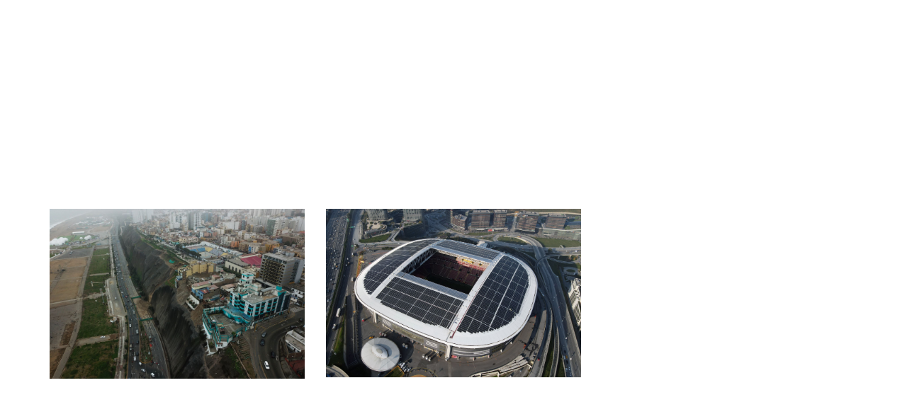

--- FILE ---
content_type: text/html; charset=UTF-8
request_url: https://peruenergia.com.pe/tag/turquia/
body_size: 61021
content:
<!doctype html>
<html lang="es">
<head>
<meta charset="UTF-8">
<meta name="viewport" content="width=device-width, initial-scale=1">
<link rel="profile" href="https://gmpg.org/xfn/11">
<meta name='robots' content='index, follow, max-image-preview:large, max-snippet:-1, max-video-preview:-1' />
<style>img:is([sizes="auto" i], [sizes^="auto," i]) { contain-intrinsic-size: 3000px 1500px }</style>
<!-- This site is optimized with the Yoast SEO plugin v26.8 - https://yoast.com/product/yoast-seo-wordpress/ -->
<title>turquía archivos - Perú Energía</title>
<link rel="canonical" href="https://peruenergia.com.pe/tag/turquia/" />
<meta property="og:locale" content="es_ES" />
<meta property="og:type" content="article" />
<meta property="og:title" content="turquía archivos - Perú Energía" />
<meta property="og:url" content="https://peruenergia.com.pe/tag/turquia/" />
<meta property="og:site_name" content="Perú Energía" />
<meta property="og:image" content="https://peruenergia.com.pe/wp-content/uploads/2024/04/PeruEnergiaPREVIEW.png" />
<meta property="og:image:width" content="1200" />
<meta property="og:image:height" content="630" />
<meta property="og:image:type" content="image/png" />
<meta name="twitter:card" content="summary_large_image" />
<script type="application/ld+json" class="yoast-schema-graph">{"@context":"https://schema.org","@graph":[{"@type":"CollectionPage","@id":"https://peruenergia.com.pe/tag/turquia/","url":"https://peruenergia.com.pe/tag/turquia/","name":"turquía archivos - Perú Energía","isPartOf":{"@id":"https://peruenergia.com.pe/#website"},"primaryImageOfPage":{"@id":"https://peruenergia.com.pe/tag/turquia/#primaryimage"},"image":{"@id":"https://peruenergia.com.pe/tag/turquia/#primaryimage"},"thumbnailUrl":"https://peruenergia.com.pe/wp-content/uploads/2023/02/000612468W.jpg","breadcrumb":{"@id":"https://peruenergia.com.pe/tag/turquia/#breadcrumb"},"inLanguage":"es"},{"@type":"ImageObject","inLanguage":"es","@id":"https://peruenergia.com.pe/tag/turquia/#primaryimage","url":"https://peruenergia.com.pe/wp-content/uploads/2023/02/000612468W.jpg","contentUrl":"https://peruenergia.com.pe/wp-content/uploads/2023/02/000612468W.jpg","width":1800,"height":1200},{"@type":"BreadcrumbList","@id":"https://peruenergia.com.pe/tag/turquia/#breadcrumb","itemListElement":[{"@type":"ListItem","position":1,"name":"Portada","item":"https://peruenergia.com.pe/"},{"@type":"ListItem","position":2,"name":"turquía"}]},{"@type":"WebSite","@id":"https://peruenergia.com.pe/#website","url":"https://peruenergia.com.pe/","name":"Perú Energía","description":"","publisher":{"@id":"https://peruenergia.com.pe/#organization"},"potentialAction":[{"@type":"SearchAction","target":{"@type":"EntryPoint","urlTemplate":"https://peruenergia.com.pe/?s={search_term_string}"},"query-input":{"@type":"PropertyValueSpecification","valueRequired":true,"valueName":"search_term_string"}}],"inLanguage":"es"},{"@type":"Organization","@id":"https://peruenergia.com.pe/#organization","name":"Perú Energía","alternateName":"Prensa Grupo","url":"https://peruenergia.com.pe/","logo":{"@type":"ImageObject","inLanguage":"es","@id":"https://peruenergia.com.pe/#/schema/logo/image/","url":"https://peruenergia.com.pe/wp-content/uploads/2023/12/LOGOTIPO-PERU-ENERGIA.png","contentUrl":"https://peruenergia.com.pe/wp-content/uploads/2023/12/LOGOTIPO-PERU-ENERGIA.png","width":500,"height":500,"caption":"Perú Energía"},"image":{"@id":"https://peruenergia.com.pe/#/schema/logo/image/"},"sameAs":["https://www.facebook.com/PeruEnergia","https://www.instagram.com/peru.energia/","https://www.youtube.com/@PERUENERGIAConferencia","https://www.linkedin.com/company/per-energ-a/"]}]}</script>
<!-- / Yoast SEO plugin. -->
<link rel='dns-prefetch' href='//www.googletagmanager.com' />
<link rel="alternate" type="application/rss+xml" title="Perú Energía &raquo; Feed" href="https://peruenergia.com.pe/feed/" />
<link rel="alternate" type="application/rss+xml" title="Perú Energía &raquo; Feed de los comentarios" href="https://peruenergia.com.pe/comments/feed/" />
<link rel="alternate" type="application/rss+xml" title="Perú Energía &raquo; Etiqueta turquía del feed" href="https://peruenergia.com.pe/tag/turquia/feed/" />
<script>
window._wpemojiSettings = {"baseUrl":"https:\/\/s.w.org\/images\/core\/emoji\/16.0.1\/72x72\/","ext":".png","svgUrl":"https:\/\/s.w.org\/images\/core\/emoji\/16.0.1\/svg\/","svgExt":".svg","source":{"concatemoji":"https:\/\/peruenergia.com.pe\/wp-includes\/js\/wp-emoji-release.min.js?ver=de0b32a0e1e1ac10459f317dfa2c8a1f"}};
/*! This file is auto-generated */
!function(s,n){var o,i,e;function c(e){try{var t={supportTests:e,timestamp:(new Date).valueOf()};sessionStorage.setItem(o,JSON.stringify(t))}catch(e){}}function p(e,t,n){e.clearRect(0,0,e.canvas.width,e.canvas.height),e.fillText(t,0,0);var t=new Uint32Array(e.getImageData(0,0,e.canvas.width,e.canvas.height).data),a=(e.clearRect(0,0,e.canvas.width,e.canvas.height),e.fillText(n,0,0),new Uint32Array(e.getImageData(0,0,e.canvas.width,e.canvas.height).data));return t.every(function(e,t){return e===a[t]})}function u(e,t){e.clearRect(0,0,e.canvas.width,e.canvas.height),e.fillText(t,0,0);for(var n=e.getImageData(16,16,1,1),a=0;a<n.data.length;a++)if(0!==n.data[a])return!1;return!0}function f(e,t,n,a){switch(t){case"flag":return n(e,"\ud83c\udff3\ufe0f\u200d\u26a7\ufe0f","\ud83c\udff3\ufe0f\u200b\u26a7\ufe0f")?!1:!n(e,"\ud83c\udde8\ud83c\uddf6","\ud83c\udde8\u200b\ud83c\uddf6")&&!n(e,"\ud83c\udff4\udb40\udc67\udb40\udc62\udb40\udc65\udb40\udc6e\udb40\udc67\udb40\udc7f","\ud83c\udff4\u200b\udb40\udc67\u200b\udb40\udc62\u200b\udb40\udc65\u200b\udb40\udc6e\u200b\udb40\udc67\u200b\udb40\udc7f");case"emoji":return!a(e,"\ud83e\udedf")}return!1}function g(e,t,n,a){var r="undefined"!=typeof WorkerGlobalScope&&self instanceof WorkerGlobalScope?new OffscreenCanvas(300,150):s.createElement("canvas"),o=r.getContext("2d",{willReadFrequently:!0}),i=(o.textBaseline="top",o.font="600 32px Arial",{});return e.forEach(function(e){i[e]=t(o,e,n,a)}),i}function t(e){var t=s.createElement("script");t.src=e,t.defer=!0,s.head.appendChild(t)}"undefined"!=typeof Promise&&(o="wpEmojiSettingsSupports",i=["flag","emoji"],n.supports={everything:!0,everythingExceptFlag:!0},e=new Promise(function(e){s.addEventListener("DOMContentLoaded",e,{once:!0})}),new Promise(function(t){var n=function(){try{var e=JSON.parse(sessionStorage.getItem(o));if("object"==typeof e&&"number"==typeof e.timestamp&&(new Date).valueOf()<e.timestamp+604800&&"object"==typeof e.supportTests)return e.supportTests}catch(e){}return null}();if(!n){if("undefined"!=typeof Worker&&"undefined"!=typeof OffscreenCanvas&&"undefined"!=typeof URL&&URL.createObjectURL&&"undefined"!=typeof Blob)try{var e="postMessage("+g.toString()+"("+[JSON.stringify(i),f.toString(),p.toString(),u.toString()].join(",")+"));",a=new Blob([e],{type:"text/javascript"}),r=new Worker(URL.createObjectURL(a),{name:"wpTestEmojiSupports"});return void(r.onmessage=function(e){c(n=e.data),r.terminate(),t(n)})}catch(e){}c(n=g(i,f,p,u))}t(n)}).then(function(e){for(var t in e)n.supports[t]=e[t],n.supports.everything=n.supports.everything&&n.supports[t],"flag"!==t&&(n.supports.everythingExceptFlag=n.supports.everythingExceptFlag&&n.supports[t]);n.supports.everythingExceptFlag=n.supports.everythingExceptFlag&&!n.supports.flag,n.DOMReady=!1,n.readyCallback=function(){n.DOMReady=!0}}).then(function(){return e}).then(function(){var e;n.supports.everything||(n.readyCallback(),(e=n.source||{}).concatemoji?t(e.concatemoji):e.wpemoji&&e.twemoji&&(t(e.twemoji),t(e.wpemoji)))}))}((window,document),window._wpemojiSettings);
</script>
<style id='wp-emoji-styles-inline-css'>
img.wp-smiley, img.emoji {
display: inline !important;
border: none !important;
box-shadow: none !important;
height: 1em !important;
width: 1em !important;
margin: 0 0.07em !important;
vertical-align: -0.1em !important;
background: none !important;
padding: 0 !important;
}
</style>
<link rel='stylesheet' id='wp-block-library-css' href='//peruenergia.com.pe/wp-content/cache/wpfc-minified/lyd4pr51/g0oxl.css' media='all' />
<style id='joinchat-button-style-inline-css'>
.wp-block-joinchat-button{border:none!important;text-align:center}.wp-block-joinchat-button figure{display:table;margin:0 auto;padding:0}.wp-block-joinchat-button figcaption{font:normal normal 400 .6em/2em var(--wp--preset--font-family--system-font,sans-serif);margin:0;padding:0}.wp-block-joinchat-button .joinchat-button__qr{background-color:#fff;border:6px solid #25d366;border-radius:30px;box-sizing:content-box;display:block;height:200px;margin:auto;overflow:hidden;padding:10px;width:200px}.wp-block-joinchat-button .joinchat-button__qr canvas,.wp-block-joinchat-button .joinchat-button__qr img{display:block;margin:auto}.wp-block-joinchat-button .joinchat-button__link{align-items:center;background-color:#25d366;border:6px solid #25d366;border-radius:30px;display:inline-flex;flex-flow:row nowrap;justify-content:center;line-height:1.25em;margin:0 auto;text-decoration:none}.wp-block-joinchat-button .joinchat-button__link:before{background:transparent var(--joinchat-ico) no-repeat center;background-size:100%;content:"";display:block;height:1.5em;margin:-.75em .75em -.75em 0;width:1.5em}.wp-block-joinchat-button figure+.joinchat-button__link{margin-top:10px}@media (orientation:landscape)and (min-height:481px),(orientation:portrait)and (min-width:481px){.wp-block-joinchat-button.joinchat-button--qr-only figure+.joinchat-button__link{display:none}}@media (max-width:480px),(orientation:landscape)and (max-height:480px){.wp-block-joinchat-button figure{display:none}}
</style>
<style id='global-styles-inline-css'>
:root{--wp--preset--aspect-ratio--square: 1;--wp--preset--aspect-ratio--4-3: 4/3;--wp--preset--aspect-ratio--3-4: 3/4;--wp--preset--aspect-ratio--3-2: 3/2;--wp--preset--aspect-ratio--2-3: 2/3;--wp--preset--aspect-ratio--16-9: 16/9;--wp--preset--aspect-ratio--9-16: 9/16;--wp--preset--color--black: #000000;--wp--preset--color--cyan-bluish-gray: #abb8c3;--wp--preset--color--white: #ffffff;--wp--preset--color--pale-pink: #f78da7;--wp--preset--color--vivid-red: #cf2e2e;--wp--preset--color--luminous-vivid-orange: #ff6900;--wp--preset--color--luminous-vivid-amber: #fcb900;--wp--preset--color--light-green-cyan: #7bdcb5;--wp--preset--color--vivid-green-cyan: #00d084;--wp--preset--color--pale-cyan-blue: #8ed1fc;--wp--preset--color--vivid-cyan-blue: #0693e3;--wp--preset--color--vivid-purple: #9b51e0;--wp--preset--gradient--vivid-cyan-blue-to-vivid-purple: linear-gradient(135deg,rgba(6,147,227,1) 0%,rgb(155,81,224) 100%);--wp--preset--gradient--light-green-cyan-to-vivid-green-cyan: linear-gradient(135deg,rgb(122,220,180) 0%,rgb(0,208,130) 100%);--wp--preset--gradient--luminous-vivid-amber-to-luminous-vivid-orange: linear-gradient(135deg,rgba(252,185,0,1) 0%,rgba(255,105,0,1) 100%);--wp--preset--gradient--luminous-vivid-orange-to-vivid-red: linear-gradient(135deg,rgba(255,105,0,1) 0%,rgb(207,46,46) 100%);--wp--preset--gradient--very-light-gray-to-cyan-bluish-gray: linear-gradient(135deg,rgb(238,238,238) 0%,rgb(169,184,195) 100%);--wp--preset--gradient--cool-to-warm-spectrum: linear-gradient(135deg,rgb(74,234,220) 0%,rgb(151,120,209) 20%,rgb(207,42,186) 40%,rgb(238,44,130) 60%,rgb(251,105,98) 80%,rgb(254,248,76) 100%);--wp--preset--gradient--blush-light-purple: linear-gradient(135deg,rgb(255,206,236) 0%,rgb(152,150,240) 100%);--wp--preset--gradient--blush-bordeaux: linear-gradient(135deg,rgb(254,205,165) 0%,rgb(254,45,45) 50%,rgb(107,0,62) 100%);--wp--preset--gradient--luminous-dusk: linear-gradient(135deg,rgb(255,203,112) 0%,rgb(199,81,192) 50%,rgb(65,88,208) 100%);--wp--preset--gradient--pale-ocean: linear-gradient(135deg,rgb(255,245,203) 0%,rgb(182,227,212) 50%,rgb(51,167,181) 100%);--wp--preset--gradient--electric-grass: linear-gradient(135deg,rgb(202,248,128) 0%,rgb(113,206,126) 100%);--wp--preset--gradient--midnight: linear-gradient(135deg,rgb(2,3,129) 0%,rgb(40,116,252) 100%);--wp--preset--font-size--small: 13px;--wp--preset--font-size--medium: 20px;--wp--preset--font-size--large: 36px;--wp--preset--font-size--x-large: 42px;--wp--preset--spacing--20: 0.44rem;--wp--preset--spacing--30: 0.67rem;--wp--preset--spacing--40: 1rem;--wp--preset--spacing--50: 1.5rem;--wp--preset--spacing--60: 2.25rem;--wp--preset--spacing--70: 3.38rem;--wp--preset--spacing--80: 5.06rem;--wp--preset--shadow--natural: 6px 6px 9px rgba(0, 0, 0, 0.2);--wp--preset--shadow--deep: 12px 12px 50px rgba(0, 0, 0, 0.4);--wp--preset--shadow--sharp: 6px 6px 0px rgba(0, 0, 0, 0.2);--wp--preset--shadow--outlined: 6px 6px 0px -3px rgba(255, 255, 255, 1), 6px 6px rgba(0, 0, 0, 1);--wp--preset--shadow--crisp: 6px 6px 0px rgba(0, 0, 0, 1);}:root { --wp--style--global--content-size: 800px;--wp--style--global--wide-size: 1200px; }:where(body) { margin: 0; }.wp-site-blocks > .alignleft { float: left; margin-right: 2em; }.wp-site-blocks > .alignright { float: right; margin-left: 2em; }.wp-site-blocks > .aligncenter { justify-content: center; margin-left: auto; margin-right: auto; }:where(.wp-site-blocks) > * { margin-block-start: 24px; margin-block-end: 0; }:where(.wp-site-blocks) > :first-child { margin-block-start: 0; }:where(.wp-site-blocks) > :last-child { margin-block-end: 0; }:root { --wp--style--block-gap: 24px; }:root :where(.is-layout-flow) > :first-child{margin-block-start: 0;}:root :where(.is-layout-flow) > :last-child{margin-block-end: 0;}:root :where(.is-layout-flow) > *{margin-block-start: 24px;margin-block-end: 0;}:root :where(.is-layout-constrained) > :first-child{margin-block-start: 0;}:root :where(.is-layout-constrained) > :last-child{margin-block-end: 0;}:root :where(.is-layout-constrained) > *{margin-block-start: 24px;margin-block-end: 0;}:root :where(.is-layout-flex){gap: 24px;}:root :where(.is-layout-grid){gap: 24px;}.is-layout-flow > .alignleft{float: left;margin-inline-start: 0;margin-inline-end: 2em;}.is-layout-flow > .alignright{float: right;margin-inline-start: 2em;margin-inline-end: 0;}.is-layout-flow > .aligncenter{margin-left: auto !important;margin-right: auto !important;}.is-layout-constrained > .alignleft{float: left;margin-inline-start: 0;margin-inline-end: 2em;}.is-layout-constrained > .alignright{float: right;margin-inline-start: 2em;margin-inline-end: 0;}.is-layout-constrained > .aligncenter{margin-left: auto !important;margin-right: auto !important;}.is-layout-constrained > :where(:not(.alignleft):not(.alignright):not(.alignfull)){max-width: var(--wp--style--global--content-size);margin-left: auto !important;margin-right: auto !important;}.is-layout-constrained > .alignwide{max-width: var(--wp--style--global--wide-size);}body .is-layout-flex{display: flex;}.is-layout-flex{flex-wrap: wrap;align-items: center;}.is-layout-flex > :is(*, div){margin: 0;}body .is-layout-grid{display: grid;}.is-layout-grid > :is(*, div){margin: 0;}body{padding-top: 0px;padding-right: 0px;padding-bottom: 0px;padding-left: 0px;}a:where(:not(.wp-element-button)){text-decoration: underline;}:root :where(.wp-element-button, .wp-block-button__link){background-color: #32373c;border-width: 0;color: #fff;font-family: inherit;font-size: inherit;line-height: inherit;padding: calc(0.667em + 2px) calc(1.333em + 2px);text-decoration: none;}.has-black-color{color: var(--wp--preset--color--black) !important;}.has-cyan-bluish-gray-color{color: var(--wp--preset--color--cyan-bluish-gray) !important;}.has-white-color{color: var(--wp--preset--color--white) !important;}.has-pale-pink-color{color: var(--wp--preset--color--pale-pink) !important;}.has-vivid-red-color{color: var(--wp--preset--color--vivid-red) !important;}.has-luminous-vivid-orange-color{color: var(--wp--preset--color--luminous-vivid-orange) !important;}.has-luminous-vivid-amber-color{color: var(--wp--preset--color--luminous-vivid-amber) !important;}.has-light-green-cyan-color{color: var(--wp--preset--color--light-green-cyan) !important;}.has-vivid-green-cyan-color{color: var(--wp--preset--color--vivid-green-cyan) !important;}.has-pale-cyan-blue-color{color: var(--wp--preset--color--pale-cyan-blue) !important;}.has-vivid-cyan-blue-color{color: var(--wp--preset--color--vivid-cyan-blue) !important;}.has-vivid-purple-color{color: var(--wp--preset--color--vivid-purple) !important;}.has-black-background-color{background-color: var(--wp--preset--color--black) !important;}.has-cyan-bluish-gray-background-color{background-color: var(--wp--preset--color--cyan-bluish-gray) !important;}.has-white-background-color{background-color: var(--wp--preset--color--white) !important;}.has-pale-pink-background-color{background-color: var(--wp--preset--color--pale-pink) !important;}.has-vivid-red-background-color{background-color: var(--wp--preset--color--vivid-red) !important;}.has-luminous-vivid-orange-background-color{background-color: var(--wp--preset--color--luminous-vivid-orange) !important;}.has-luminous-vivid-amber-background-color{background-color: var(--wp--preset--color--luminous-vivid-amber) !important;}.has-light-green-cyan-background-color{background-color: var(--wp--preset--color--light-green-cyan) !important;}.has-vivid-green-cyan-background-color{background-color: var(--wp--preset--color--vivid-green-cyan) !important;}.has-pale-cyan-blue-background-color{background-color: var(--wp--preset--color--pale-cyan-blue) !important;}.has-vivid-cyan-blue-background-color{background-color: var(--wp--preset--color--vivid-cyan-blue) !important;}.has-vivid-purple-background-color{background-color: var(--wp--preset--color--vivid-purple) !important;}.has-black-border-color{border-color: var(--wp--preset--color--black) !important;}.has-cyan-bluish-gray-border-color{border-color: var(--wp--preset--color--cyan-bluish-gray) !important;}.has-white-border-color{border-color: var(--wp--preset--color--white) !important;}.has-pale-pink-border-color{border-color: var(--wp--preset--color--pale-pink) !important;}.has-vivid-red-border-color{border-color: var(--wp--preset--color--vivid-red) !important;}.has-luminous-vivid-orange-border-color{border-color: var(--wp--preset--color--luminous-vivid-orange) !important;}.has-luminous-vivid-amber-border-color{border-color: var(--wp--preset--color--luminous-vivid-amber) !important;}.has-light-green-cyan-border-color{border-color: var(--wp--preset--color--light-green-cyan) !important;}.has-vivid-green-cyan-border-color{border-color: var(--wp--preset--color--vivid-green-cyan) !important;}.has-pale-cyan-blue-border-color{border-color: var(--wp--preset--color--pale-cyan-blue) !important;}.has-vivid-cyan-blue-border-color{border-color: var(--wp--preset--color--vivid-cyan-blue) !important;}.has-vivid-purple-border-color{border-color: var(--wp--preset--color--vivid-purple) !important;}.has-vivid-cyan-blue-to-vivid-purple-gradient-background{background: var(--wp--preset--gradient--vivid-cyan-blue-to-vivid-purple) !important;}.has-light-green-cyan-to-vivid-green-cyan-gradient-background{background: var(--wp--preset--gradient--light-green-cyan-to-vivid-green-cyan) !important;}.has-luminous-vivid-amber-to-luminous-vivid-orange-gradient-background{background: var(--wp--preset--gradient--luminous-vivid-amber-to-luminous-vivid-orange) !important;}.has-luminous-vivid-orange-to-vivid-red-gradient-background{background: var(--wp--preset--gradient--luminous-vivid-orange-to-vivid-red) !important;}.has-very-light-gray-to-cyan-bluish-gray-gradient-background{background: var(--wp--preset--gradient--very-light-gray-to-cyan-bluish-gray) !important;}.has-cool-to-warm-spectrum-gradient-background{background: var(--wp--preset--gradient--cool-to-warm-spectrum) !important;}.has-blush-light-purple-gradient-background{background: var(--wp--preset--gradient--blush-light-purple) !important;}.has-blush-bordeaux-gradient-background{background: var(--wp--preset--gradient--blush-bordeaux) !important;}.has-luminous-dusk-gradient-background{background: var(--wp--preset--gradient--luminous-dusk) !important;}.has-pale-ocean-gradient-background{background: var(--wp--preset--gradient--pale-ocean) !important;}.has-electric-grass-gradient-background{background: var(--wp--preset--gradient--electric-grass) !important;}.has-midnight-gradient-background{background: var(--wp--preset--gradient--midnight) !important;}.has-small-font-size{font-size: var(--wp--preset--font-size--small) !important;}.has-medium-font-size{font-size: var(--wp--preset--font-size--medium) !important;}.has-large-font-size{font-size: var(--wp--preset--font-size--large) !important;}.has-x-large-font-size{font-size: var(--wp--preset--font-size--x-large) !important;}
:root :where(.wp-block-pullquote){font-size: 1.5em;line-height: 1.6;}
</style>
<link rel='stylesheet' id='hello-elementor-css' href='//peruenergia.com.pe/wp-content/cache/wpfc-minified/qjs5ca4h/g0ouo.css' media='all' />
<link rel='stylesheet' id='hello-elementor-theme-style-css' href='//peruenergia.com.pe/wp-content/cache/wpfc-minified/frjmbnml/g0ouo.css' media='all' />
<link rel='stylesheet' id='hello-elementor-header-footer-css' href='//peruenergia.com.pe/wp-content/cache/wpfc-minified/de7onlrh/g0ouo.css' media='all' />
<link rel='stylesheet' id='elementor-frontend-css' href='//peruenergia.com.pe/wp-content/cache/wpfc-minified/dvaqvmu1/g0ouo.css' media='all' />
<link rel='stylesheet' id='elementor-post-7-css' href='https://peruenergia.com.pe/wp-content/uploads/elementor/css/post-7.css?ver=1769547003' media='all' />
<link rel='stylesheet' id='widget-image-css' href='//peruenergia.com.pe/wp-content/cache/wpfc-minified/7z3vnxd0/g0ouo.css' media='all' />
<link rel='stylesheet' id='widget-nav-menu-css' href='//peruenergia.com.pe/wp-content/cache/wpfc-minified/f3jrlyxb/g0ouo.css' media='all' />
<link rel='stylesheet' id='widget-social-icons-css' href='//peruenergia.com.pe/wp-content/cache/wpfc-minified/m7w1woi6/g0ouo.css' media='all' />
<link rel='stylesheet' id='e-apple-webkit-css' href='//peruenergia.com.pe/wp-content/cache/wpfc-minified/mjj7cugm/g0ouo.css' media='all' />
<link rel='stylesheet' id='widget-heading-css' href='//peruenergia.com.pe/wp-content/cache/wpfc-minified/jnf7ehs0/g0ouo.css' media='all' />
<link rel='stylesheet' id='widget-icon-list-css' href='//peruenergia.com.pe/wp-content/cache/wpfc-minified/duatfhg9/g0ouo.css' media='all' />
<link rel='stylesheet' id='widget-posts-css' href='//peruenergia.com.pe/wp-content/cache/wpfc-minified/qsh8h3bm/g0p7x.css' media='all' />
<link rel='stylesheet' id='elementor-pro-css' href='//peruenergia.com.pe/wp-content/cache/wpfc-minified/ftc2vng0/g0ouo.css' media='all' />
<link rel='stylesheet' id='elementor-post-19-css' href='https://peruenergia.com.pe/wp-content/uploads/elementor/css/post-19.css?ver=1769547004' media='all' />
<link rel='stylesheet' id='elementor-post-26-css' href='https://peruenergia.com.pe/wp-content/uploads/elementor/css/post-26.css?ver=1769547004' media='all' />
<link rel='stylesheet' id='elementor-post-8939-css' href='https://peruenergia.com.pe/wp-content/uploads/elementor/css/post-8939.css?ver=1769547024' media='all' />
<link rel='stylesheet' id='elementor-gf-local-hindsiliguri-css' href='//peruenergia.com.pe/wp-content/cache/wpfc-minified/lkbig6co/g0ouo.css' media='all' />
<link rel='stylesheet' id='elementor-gf-local-bebasneue-css' href='//peruenergia.com.pe/wp-content/cache/wpfc-minified/jo7yhp1a/g0ouo.css' media='all' />
<script src="https://peruenergia.com.pe/wp-includes/js/jquery/jquery.min.js?ver=3.7.1" id="jquery-core-js"></script>
<script src="https://peruenergia.com.pe/wp-includes/js/jquery/jquery-migrate.min.js?ver=3.4.1" id="jquery-migrate-js"></script>
<!-- Fragmento de código de la etiqueta de Google (gtag.js) añadida por Site Kit -->
<!-- Fragmento de código de Google Analytics añadido por Site Kit -->
<script src="https://www.googletagmanager.com/gtag/js?id=GT-T94FR55T" id="google_gtagjs-js" async></script>
<script id="google_gtagjs-js-after">
window.dataLayer = window.dataLayer || [];function gtag(){dataLayer.push(arguments);}
gtag("set","linker",{"domains":["peruenergia.com.pe"]});
gtag("js", new Date());
gtag("set", "developer_id.dZTNiMT", true);
gtag("config", "GT-T94FR55T");
</script>
<link rel="https://api.w.org/" href="https://peruenergia.com.pe/wp-json/" /><link rel="alternate" title="JSON" type="application/json" href="https://peruenergia.com.pe/wp-json/wp/v2/tags/47" /><link rel="EditURI" type="application/rsd+xml" title="RSD" href="https://peruenergia.com.pe/xmlrpc.php?rsd" />
<meta name="generator" content="Site Kit by Google 1.171.0" /><meta name="generator" content="Elementor 3.31.5; features: e_font_icon_svg, additional_custom_breakpoints, e_element_cache; settings: css_print_method-external, google_font-enabled, font_display-swap">
<style>
.e-con.e-parent:nth-of-type(n+4):not(.e-lazyloaded):not(.e-no-lazyload),
.e-con.e-parent:nth-of-type(n+4):not(.e-lazyloaded):not(.e-no-lazyload) * {
background-image: none !important;
}
@media screen and (max-height: 1024px) {
.e-con.e-parent:nth-of-type(n+3):not(.e-lazyloaded):not(.e-no-lazyload),
.e-con.e-parent:nth-of-type(n+3):not(.e-lazyloaded):not(.e-no-lazyload) * {
background-image: none !important;
}
}
@media screen and (max-height: 640px) {
.e-con.e-parent:nth-of-type(n+2):not(.e-lazyloaded):not(.e-no-lazyload),
.e-con.e-parent:nth-of-type(n+2):not(.e-lazyloaded):not(.e-no-lazyload) * {
background-image: none !important;
}
}
</style>
<link rel="icon" href="https://peruenergia.com.pe/wp-content/uploads/2023/12/cropped-LOGOTIPO-PERU-ENERGIA-32x32.png" sizes="32x32" />
<link rel="icon" href="https://peruenergia.com.pe/wp-content/uploads/2023/12/cropped-LOGOTIPO-PERU-ENERGIA-192x192.png" sizes="192x192" />
<link rel="apple-touch-icon" href="https://peruenergia.com.pe/wp-content/uploads/2023/12/cropped-LOGOTIPO-PERU-ENERGIA-180x180.png" />
<meta name="msapplication-TileImage" content="https://peruenergia.com.pe/wp-content/uploads/2023/12/cropped-LOGOTIPO-PERU-ENERGIA-270x270.png" />
</head>
<body class="archive tag tag-turquia tag-47 wp-embed-responsive wp-theme-hello-elementor hello-elementor-default elementor-default elementor-template-full-width elementor-kit-7 elementor-page-8939">
<a class="skip-link screen-reader-text" href="#content">Ir al contenido</a>
<div data-elementor-type="header" data-elementor-id="19" class="elementor elementor-19 elementor-location-header" data-elementor-post-type="elementor_library">
<div class="elementor-element elementor-element-b87318e e-flex e-con-boxed e-con e-parent" data-id="b87318e" data-element_type="container" data-settings="{&quot;background_background&quot;:&quot;classic&quot;}">
<div class="e-con-inner">
<div class="elementor-element elementor-element-1ed8f4a e-con-full e-flex e-con e-child" data-id="1ed8f4a" data-element_type="container">
<div class="elementor-element elementor-element-3261212 elementor-widget elementor-widget-image" data-id="3261212" data-element_type="widget" data-widget_type="image.default">
<div class="elementor-widget-container">
<a href="/">
<img fetchpriority="high" width="1000" height="420" src="https://peruenergia.com.pe/wp-content/uploads/2023/12/LOGOTIPO-PERU-ENERGIA.svg" class="attachment-full size-full wp-image-198" alt="" />								</a>
</div>
</div>
</div>
<div class="elementor-element elementor-element-e99f098 e-con-full e-flex e-con e-child" data-id="e99f098" data-element_type="container">
<div class="elementor-element elementor-element-11b1e99 elementor-nav-menu__align-end elementor-nav-menu--stretch elementor-nav-menu__text-align-center elementor-nav-menu--dropdown-tablet elementor-nav-menu--toggle elementor-nav-menu--burger elementor-widget elementor-widget-nav-menu" data-id="11b1e99" data-element_type="widget" data-settings="{&quot;full_width&quot;:&quot;stretch&quot;,&quot;layout&quot;:&quot;horizontal&quot;,&quot;submenu_icon&quot;:{&quot;value&quot;:&quot;&lt;svg class=\&quot;e-font-icon-svg e-fas-caret-down\&quot; viewBox=\&quot;0 0 320 512\&quot; xmlns=\&quot;http:\/\/www.w3.org\/2000\/svg\&quot;&gt;&lt;path d=\&quot;M31.3 192h257.3c17.8 0 26.7 21.5 14.1 34.1L174.1 354.8c-7.8 7.8-20.5 7.8-28.3 0L17.2 226.1C4.6 213.5 13.5 192 31.3 192z\&quot;&gt;&lt;\/path&gt;&lt;\/svg&gt;&quot;,&quot;library&quot;:&quot;fa-solid&quot;},&quot;toggle&quot;:&quot;burger&quot;}" data-widget_type="nav-menu.default">
<div class="elementor-widget-container">
<nav aria-label="Menú" class="elementor-nav-menu--main elementor-nav-menu__container elementor-nav-menu--layout-horizontal e--pointer-underline e--animation-fade">
<ul id="menu-1-11b1e99" class="elementor-nav-menu"><li class="menu-item menu-item-type-post_type menu-item-object-page menu-item-83"><a href="https://peruenergia.com.pe/comite/" class="elementor-item">Comité</a></li>
<li class="menu-item menu-item-type-post_type menu-item-object-page menu-item-94"><a href="https://peruenergia.com.pe/programa/" class="elementor-item">Programa</a></li>
<li class="menu-item menu-item-type-custom menu-item-object-custom menu-item-has-children menu-item-121"><a href="#" class="elementor-item elementor-item-anchor">Inversión</a>
<ul class="sub-menu elementor-nav-menu--dropdown">
<li class="menu-item menu-item-type-post_type menu-item-object-page menu-item-122"><a href="https://peruenergia.com.pe/auspicio/" class="elementor-sub-item">Auspicio</a></li>
<li class="menu-item menu-item-type-post_type menu-item-object-page menu-item-123"><a href="https://peruenergia.com.pe/exhibicion/" class="elementor-sub-item">Exhibición</a></li>
</ul>
</li>
<li class="menu-item menu-item-type-post_type menu-item-object-page menu-item-1202"><a href="https://peruenergia.com.pe/energizate/" class="elementor-item">ENERGÍZATE</a></li>
<li class="menu-item menu-item-type-post_type menu-item-object-page menu-item-21359"><a href="https://peruenergia.com.pe/smart-energy-summit/" class="elementor-item">SMART ENERGY SUMMIT</a></li>
<li class="menu-item menu-item-type-custom menu-item-object-custom menu-item-has-children menu-item-132"><a href="#" class="elementor-item elementor-item-anchor">Eventos Regionales</a>
<ul class="sub-menu elementor-nav-menu--dropdown">
<li class="menu-item menu-item-type-post_type menu-item-object-page menu-item-139"><a target="_blank" href="https://peruenergia.com.pe/pe-sur-arequipa/" class="elementor-sub-item">PERÚ ENERGÍA Sur Arequipa</a></li>
<li class="menu-item menu-item-type-post_type menu-item-object-page menu-item-17556"><a href="https://peruenergia.com.pe/pe-sur-cusco/" class="elementor-sub-item">PERÚ ENERGÍA Sur Cusco</a></li>
<li class="menu-item menu-item-type-post_type menu-item-object-page menu-item-140"><a target="_blank" href="https://peruenergia.com.pe/pe-norte/" class="elementor-sub-item">PERÚ ENERGÍA Norte</a></li>
</ul>
</li>
<li class="menu-item menu-item-type-post_type menu-item-object-page menu-item-131"><a href="https://peruenergia.com.pe/actualidad/" class="elementor-item">Actualidad</a></li>
</ul>			</nav>
<div class="elementor-menu-toggle" role="button" tabindex="0" aria-label="Alternar menú" aria-expanded="false">
<svg aria-hidden="true" role="presentation" class="elementor-menu-toggle__icon--open e-font-icon-svg e-eicon-menu-bar" viewBox="0 0 1000 1000" xmlns="http://www.w3.org/2000/svg"><path d="M104 333H896C929 333 958 304 958 271S929 208 896 208H104C71 208 42 237 42 271S71 333 104 333ZM104 583H896C929 583 958 554 958 521S929 458 896 458H104C71 458 42 487 42 521S71 583 104 583ZM104 833H896C929 833 958 804 958 771S929 708 896 708H104C71 708 42 737 42 771S71 833 104 833Z"></path></svg><svg aria-hidden="true" role="presentation" class="elementor-menu-toggle__icon--close e-font-icon-svg e-eicon-close" viewBox="0 0 1000 1000" xmlns="http://www.w3.org/2000/svg"><path d="M742 167L500 408 258 167C246 154 233 150 217 150 196 150 179 158 167 167 154 179 150 196 150 212 150 229 154 242 171 254L408 500 167 742C138 771 138 800 167 829 196 858 225 858 254 829L496 587 738 829C750 842 767 846 783 846 800 846 817 842 829 829 842 817 846 804 846 783 846 767 842 750 829 737L588 500 833 258C863 229 863 200 833 171 804 137 775 137 742 167Z"></path></svg>			<span class="elementor-screen-only">Menú</span>
</div>
<nav class="elementor-nav-menu--dropdown elementor-nav-menu__container" aria-hidden="true">
<ul id="menu-2-11b1e99" class="elementor-nav-menu"><li class="menu-item menu-item-type-post_type menu-item-object-page menu-item-83"><a href="https://peruenergia.com.pe/comite/" class="elementor-item" tabindex="-1">Comité</a></li>
<li class="menu-item menu-item-type-post_type menu-item-object-page menu-item-94"><a href="https://peruenergia.com.pe/programa/" class="elementor-item" tabindex="-1">Programa</a></li>
<li class="menu-item menu-item-type-custom menu-item-object-custom menu-item-has-children menu-item-121"><a href="#" class="elementor-item elementor-item-anchor" tabindex="-1">Inversión</a>
<ul class="sub-menu elementor-nav-menu--dropdown">
<li class="menu-item menu-item-type-post_type menu-item-object-page menu-item-122"><a href="https://peruenergia.com.pe/auspicio/" class="elementor-sub-item" tabindex="-1">Auspicio</a></li>
<li class="menu-item menu-item-type-post_type menu-item-object-page menu-item-123"><a href="https://peruenergia.com.pe/exhibicion/" class="elementor-sub-item" tabindex="-1">Exhibición</a></li>
</ul>
</li>
<li class="menu-item menu-item-type-post_type menu-item-object-page menu-item-1202"><a href="https://peruenergia.com.pe/energizate/" class="elementor-item" tabindex="-1">ENERGÍZATE</a></li>
<li class="menu-item menu-item-type-post_type menu-item-object-page menu-item-21359"><a href="https://peruenergia.com.pe/smart-energy-summit/" class="elementor-item" tabindex="-1">SMART ENERGY SUMMIT</a></li>
<li class="menu-item menu-item-type-custom menu-item-object-custom menu-item-has-children menu-item-132"><a href="#" class="elementor-item elementor-item-anchor" tabindex="-1">Eventos Regionales</a>
<ul class="sub-menu elementor-nav-menu--dropdown">
<li class="menu-item menu-item-type-post_type menu-item-object-page menu-item-139"><a target="_blank" href="https://peruenergia.com.pe/pe-sur-arequipa/" class="elementor-sub-item" tabindex="-1">PERÚ ENERGÍA Sur Arequipa</a></li>
<li class="menu-item menu-item-type-post_type menu-item-object-page menu-item-17556"><a href="https://peruenergia.com.pe/pe-sur-cusco/" class="elementor-sub-item" tabindex="-1">PERÚ ENERGÍA Sur Cusco</a></li>
<li class="menu-item menu-item-type-post_type menu-item-object-page menu-item-140"><a target="_blank" href="https://peruenergia.com.pe/pe-norte/" class="elementor-sub-item" tabindex="-1">PERÚ ENERGÍA Norte</a></li>
</ul>
</li>
<li class="menu-item menu-item-type-post_type menu-item-object-page menu-item-131"><a href="https://peruenergia.com.pe/actualidad/" class="elementor-item" tabindex="-1">Actualidad</a></li>
</ul>			</nav>
</div>
</div>
</div>
</div>
</div>
</div>
<div data-elementor-type="archive" data-elementor-id="8939" class="elementor elementor-8939 elementor-location-archive" data-elementor-post-type="elementor_library">
<div class="elementor-element elementor-element-fc232de e-flex e-con-boxed e-con e-parent" data-id="fc232de" data-element_type="container" data-settings="{&quot;background_background&quot;:&quot;classic&quot;}">
<div class="e-con-inner">
<div class="elementor-element elementor-element-a6e0ea9 e-con-full e-flex e-con e-child" data-id="a6e0ea9" data-element_type="container">
<div class="elementor-element elementor-element-b0a6cd9 elementor-widget elementor-widget-theme-archive-title elementor-page-title elementor-widget-heading" data-id="b0a6cd9" data-element_type="widget" data-widget_type="theme-archive-title.default">
<div class="elementor-widget-container">
<h1 class="elementor-heading-title elementor-size-default">Etiqueta: turquía</h1>				</div>
</div>
</div>
</div>
</div>
<div class="elementor-element elementor-element-f2cb121 e-flex e-con-boxed e-con e-parent" data-id="f2cb121" data-element_type="container">
<div class="e-con-inner">
<div class="elementor-element elementor-element-fce07aa elementor-grid-3 elementor-grid-tablet-2 elementor-grid-mobile-1 elementor-posts--thumbnail-top elementor-widget elementor-widget-archive-posts" data-id="fce07aa" data-element_type="widget" data-settings="{&quot;archive_classic_columns&quot;:&quot;3&quot;,&quot;archive_classic_columns_tablet&quot;:&quot;2&quot;,&quot;archive_classic_columns_mobile&quot;:&quot;1&quot;,&quot;archive_classic_row_gap&quot;:{&quot;unit&quot;:&quot;px&quot;,&quot;size&quot;:35,&quot;sizes&quot;:[]},&quot;archive_classic_row_gap_tablet&quot;:{&quot;unit&quot;:&quot;px&quot;,&quot;size&quot;:&quot;&quot;,&quot;sizes&quot;:[]},&quot;archive_classic_row_gap_mobile&quot;:{&quot;unit&quot;:&quot;px&quot;,&quot;size&quot;:&quot;&quot;,&quot;sizes&quot;:[]},&quot;pagination_type&quot;:&quot;numbers&quot;}" data-widget_type="archive-posts.archive_classic">
<div class="elementor-widget-container">
<div class="elementor-posts-container elementor-posts elementor-posts--skin-classic elementor-grid">
<article class="elementor-post elementor-grid-item post-8378 post type-post status-publish format-standard has-post-thumbnail hentry category-sin-categoria tag-energia tag-siria tag-turquia">
<a class="elementor-post__thumbnail__link" href="https://peruenergia.com.pe/acumulacion-de-energia-por-silencio-sismico-en-lima-es-similar-a-la-de-turquia-sostienen/" tabindex="-1" >
<div class="elementor-post__thumbnail"><img width="1800" height="1200" src="https://peruenergia.com.pe/wp-content/uploads/2023/02/000612468W.jpg" class="attachment-full size-full wp-image-4539" alt="" /></div>
</a>
<div class="elementor-post__text">
<h3 class="elementor-post__title">
<a href="https://peruenergia.com.pe/acumulacion-de-energia-por-silencio-sismico-en-lima-es-similar-a-la-de-turquia-sostienen/" >
Acumulación de energía por silencio sísmico en Lima es similar a la de Turquía, sostienen			</a>
</h3>
<div class="elementor-post__meta-data">
<span class="elementor-post-date">
febrero 7, 2023		</span>
<span class="elementor-post-avatar">
No hay comentarios		</span>
</div>
<div class="elementor-post__excerpt">
</div>
<a class="elementor-post__read-more" href="https://peruenergia.com.pe/acumulacion-de-energia-por-silencio-sismico-en-lima-es-similar-a-la-de-turquia-sostienen/" aria-label="Más información sobre Acumulación de energía por silencio sísmico en Lima es similar a la de Turquía, sostienen" tabindex="-1" >
Leer más »		</a>
</div>
</article>
<article class="elementor-post elementor-grid-item post-7715 post type-post status-publish format-standard has-post-thumbnail hentry category-sin-categoria tag-estadio-ali-sami-yen-spor tag-estambul tag-galatasaray tag-turquia">
<a class="elementor-post__thumbnail__link" href="https://peruenergia.com.pe/estadio-ali-sami-yen-spor-cuenta-con-mas-de-10-mil-paneles-solares-y-figura-en-record-guinness/" tabindex="-1" >
<div class="elementor-post__thumbnail"><img width="1920" height="1271" src="https://peruenergia.com.pe/wp-content/uploads/2022/09/GS_Stadi_S_001.jpg" class="attachment-full size-full wp-image-3185" alt="" /></div>
</a>
<div class="elementor-post__text">
<h3 class="elementor-post__title">
<a href="https://peruenergia.com.pe/estadio-ali-sami-yen-spor-cuenta-con-mas-de-10-mil-paneles-solares-y-figura-en-record-guinness/" >
Estadio Ali Sami Yen Spor cuenta con más de 10 mil paneles solares y figura en Récord Guinness			</a>
</h3>
<div class="elementor-post__meta-data">
<span class="elementor-post-date">
septiembre 19, 2022		</span>
<span class="elementor-post-avatar">
No hay comentarios		</span>
</div>
<div class="elementor-post__excerpt">
</div>
<a class="elementor-post__read-more" href="https://peruenergia.com.pe/estadio-ali-sami-yen-spor-cuenta-con-mas-de-10-mil-paneles-solares-y-figura-en-record-guinness/" aria-label="Más información sobre Estadio Ali Sami Yen Spor cuenta con más de 10 mil paneles solares y figura en Récord Guinness" tabindex="-1" >
Leer más »		</a>
</div>
</article>
</div>
</div>
</div>
</div>
</div>
</div>
		<div data-elementor-type="footer" data-elementor-id="26" class="elementor elementor-26 elementor-location-footer" data-elementor-post-type="elementor_library">
<div class="elementor-element elementor-element-ec610f8 e-flex e-con-boxed e-con e-parent" data-id="ec610f8" data-element_type="container" data-settings="{&quot;background_background&quot;:&quot;classic&quot;}">
<div class="e-con-inner">
<div class="elementor-element elementor-element-ca82a15 e-con-full e-flex e-con e-child" data-id="ca82a15" data-element_type="container">
<div class="elementor-element elementor-element-61daf88 elementor-widget elementor-widget-image" data-id="61daf88" data-element_type="widget" data-widget_type="image.default">
<div class="elementor-widget-container">
<a href="/">
<img loading="lazy" width="1754" height="1241" src="https://peruenergia.com.pe/wp-content/uploads/2023/12/Logos.png" class="attachment-full size-full wp-image-16223" alt="" srcset="https://peruenergia.com.pe/wp-content/uploads/2023/12/Logos.png 1754w, https://peruenergia.com.pe/wp-content/uploads/2023/12/Logos-300x212.png 300w, https://peruenergia.com.pe/wp-content/uploads/2023/12/Logos-1024x725.png 1024w, https://peruenergia.com.pe/wp-content/uploads/2023/12/Logos-768x543.png 768w, https://peruenergia.com.pe/wp-content/uploads/2023/12/Logos-1536x1087.png 1536w" sizes="(max-width: 1754px) 100vw, 1754px" />								</a>
</div>
</div>
<div class="elementor-element elementor-element-c09328d elementor-shape-circle elementor-grid-0 e-grid-align-center elementor-widget elementor-widget-social-icons" data-id="c09328d" data-element_type="widget" data-widget_type="social-icons.default">
<div class="elementor-widget-container">
<div class="elementor-social-icons-wrapper elementor-grid" role="list">
<span class="elementor-grid-item" role="listitem">
<a class="elementor-icon elementor-social-icon elementor-social-icon-facebook elementor-repeater-item-b116dc2" href="https://www.facebook.com/PeruEnergia" target="_blank">
<span class="elementor-screen-only">Facebook</span>
<svg class="e-font-icon-svg e-fab-facebook" viewBox="0 0 512 512" xmlns="http://www.w3.org/2000/svg"><path d="M504 256C504 119 393 8 256 8S8 119 8 256c0 123.78 90.69 226.38 209.25 245V327.69h-63V256h63v-54.64c0-62.15 37-96.48 93.67-96.48 27.14 0 55.52 4.84 55.52 4.84v61h-31.28c-30.8 0-40.41 19.12-40.41 38.73V256h68.78l-11 71.69h-57.78V501C413.31 482.38 504 379.78 504 256z"></path></svg>					</a>
</span>
<span class="elementor-grid-item" role="listitem">
<a class="elementor-icon elementor-social-icon elementor-social-icon-instagram elementor-repeater-item-8adf780" href="https://www.instagram.com/peru.energia/" target="_blank">
<span class="elementor-screen-only">Instagram</span>
<svg class="e-font-icon-svg e-fab-instagram" viewBox="0 0 448 512" xmlns="http://www.w3.org/2000/svg"><path d="M224.1 141c-63.6 0-114.9 51.3-114.9 114.9s51.3 114.9 114.9 114.9S339 319.5 339 255.9 287.7 141 224.1 141zm0 189.6c-41.1 0-74.7-33.5-74.7-74.7s33.5-74.7 74.7-74.7 74.7 33.5 74.7 74.7-33.6 74.7-74.7 74.7zm146.4-194.3c0 14.9-12 26.8-26.8 26.8-14.9 0-26.8-12-26.8-26.8s12-26.8 26.8-26.8 26.8 12 26.8 26.8zm76.1 27.2c-1.7-35.9-9.9-67.7-36.2-93.9-26.2-26.2-58-34.4-93.9-36.2-37-2.1-147.9-2.1-184.9 0-35.8 1.7-67.6 9.9-93.9 36.1s-34.4 58-36.2 93.9c-2.1 37-2.1 147.9 0 184.9 1.7 35.9 9.9 67.7 36.2 93.9s58 34.4 93.9 36.2c37 2.1 147.9 2.1 184.9 0 35.9-1.7 67.7-9.9 93.9-36.2 26.2-26.2 34.4-58 36.2-93.9 2.1-37 2.1-147.8 0-184.8zM398.8 388c-7.8 19.6-22.9 34.7-42.6 42.6-29.5 11.7-99.5 9-132.1 9s-102.7 2.6-132.1-9c-19.6-7.8-34.7-22.9-42.6-42.6-11.7-29.5-9-99.5-9-132.1s-2.6-102.7 9-132.1c7.8-19.6 22.9-34.7 42.6-42.6 29.5-11.7 99.5-9 132.1-9s102.7-2.6 132.1 9c19.6 7.8 34.7 22.9 42.6 42.6 11.7 29.5 9 99.5 9 132.1s2.7 102.7-9 132.1z"></path></svg>					</a>
</span>
<span class="elementor-grid-item" role="listitem">
<a class="elementor-icon elementor-social-icon elementor-social-icon-youtube elementor-repeater-item-e6b0c45" href="https://www.youtube.com/@PERUENERGIAConferencia" target="_blank">
<span class="elementor-screen-only">Youtube</span>
<svg class="e-font-icon-svg e-fab-youtube" viewBox="0 0 576 512" xmlns="http://www.w3.org/2000/svg"><path d="M549.655 124.083c-6.281-23.65-24.787-42.276-48.284-48.597C458.781 64 288 64 288 64S117.22 64 74.629 75.486c-23.497 6.322-42.003 24.947-48.284 48.597-11.412 42.867-11.412 132.305-11.412 132.305s0 89.438 11.412 132.305c6.281 23.65 24.787 41.5 48.284 47.821C117.22 448 288 448 288 448s170.78 0 213.371-11.486c23.497-6.321 42.003-24.171 48.284-47.821 11.412-42.867 11.412-132.305 11.412-132.305s0-89.438-11.412-132.305zm-317.51 213.508V175.185l142.739 81.205-142.739 81.201z"></path></svg>					</a>
</span>
<span class="elementor-grid-item" role="listitem">
<a class="elementor-icon elementor-social-icon elementor-social-icon-linkedin elementor-repeater-item-6d7512b" href="https://www.linkedin.com/company/75889329/admin/feed/posts/" target="_blank">
<span class="elementor-screen-only">Linkedin</span>
<svg class="e-font-icon-svg e-fab-linkedin" viewBox="0 0 448 512" xmlns="http://www.w3.org/2000/svg"><path d="M416 32H31.9C14.3 32 0 46.5 0 64.3v383.4C0 465.5 14.3 480 31.9 480H416c17.6 0 32-14.5 32-32.3V64.3c0-17.8-14.4-32.3-32-32.3zM135.4 416H69V202.2h66.5V416zm-33.2-243c-21.3 0-38.5-17.3-38.5-38.5S80.9 96 102.2 96c21.2 0 38.5 17.3 38.5 38.5 0 21.3-17.2 38.5-38.5 38.5zm282.1 243h-66.4V312c0-24.8-.5-56.7-34.5-56.7-34.6 0-39.9 27-39.9 54.9V416h-66.4V202.2h63.7v29.2h.9c8.9-16.8 30.6-34.5 62.9-34.5 67.2 0 79.7 44.3 79.7 101.9V416z"></path></svg>					</a>
</span>
</div>
</div>
</div>
</div>
<div class="elementor-element elementor-element-3e44f73 e-con-full e-flex e-con e-child" data-id="3e44f73" data-element_type="container">
<div class="elementor-element elementor-element-d3758e5 elementor-widget elementor-widget-heading" data-id="d3758e5" data-element_type="widget" data-widget_type="heading.default">
<div class="elementor-widget-container">
<h4 class="elementor-heading-title elementor-size-default">Otros</h4>				</div>
</div>
<div class="elementor-element elementor-element-5e48556 elementor-icon-list--layout-traditional elementor-list-item-link-full_width elementor-widget elementor-widget-icon-list" data-id="5e48556" data-element_type="widget" data-widget_type="icon-list.default">
<div class="elementor-widget-container">
<ul class="elementor-icon-list-items">
<li class="elementor-icon-list-item">
<a href="/libro">
<span class="elementor-icon-list-text">Libro de Reclamaciones</span>
</a>
</li>
<li class="elementor-icon-list-item">
<a href="/wp-content/uploads/2024/01/Terminos-y-Condiciones-de-Uso.pdf" target="_blank">
<span class="elementor-icon-list-text">Términos y Condiciones de Inscripción</span>
</a>
</li>
<li class="elementor-icon-list-item">
<a href="/sur">
<span class="elementor-icon-list-text">PERÚ ENERGÍA Sur</span>
</a>
</li>
<li class="elementor-icon-list-item">
<a href="/norte">
<span class="elementor-icon-list-text">PERÚ ENERGÍA Norte</span>
</a>
</li>
<li class="elementor-icon-list-item">
<a href="/prensa-grupo">
<span class="elementor-icon-list-text">Prensa Grupo</span>
</a>
</li>
<li class="elementor-icon-list-item">
<a href="/wp-content/uploads/2024/01/POLITICA-DE-DATOS-PG-1.pdf" target="_blank">
<span class="elementor-icon-list-text">Política de Protección de Datos</span>
</a>
</li>
</ul>
</div>
</div>
</div>
<div class="elementor-element elementor-element-a0dcce5 e-con-full e-flex e-con e-child" data-id="a0dcce5" data-element_type="container">
<div class="elementor-element elementor-element-7a5ca30 elementor-widget elementor-widget-heading" data-id="7a5ca30" data-element_type="widget" data-widget_type="heading.default">
<div class="elementor-widget-container">
<h4 class="elementor-heading-title elementor-size-default">Contacto</h4>				</div>
</div>
<div class="elementor-element elementor-element-283dc3e elementor-icon-list--layout-traditional elementor-list-item-link-full_width elementor-widget elementor-widget-icon-list" data-id="283dc3e" data-element_type="widget" data-widget_type="icon-list.default">
<div class="elementor-widget-container">
<ul class="elementor-icon-list-items">
<li class="elementor-icon-list-item">
<span class="elementor-icon-list-text">Móvil: (+51) 948-467-519</span>
</li>
<li class="elementor-icon-list-item">
<span class="elementor-icon-list-text">Info@prensagrupo.com</span>
</li>
<li class="elementor-icon-list-item">
<span class="elementor-icon-list-text">peruenergia@prensagrupo.com</span>
</li>
<li class="elementor-icon-list-item">
<span class="elementor-icon-list-text">Av. José Pardo 223, Of. 22, Miraflores</span>
</li>
</ul>
</div>
</div>
</div>
</div>
</div>
</div>
<script type="speculationrules">
{"prefetch":[{"source":"document","where":{"and":[{"href_matches":"\/*"},{"not":{"href_matches":["\/wp-*.php","\/wp-admin\/*","\/wp-content\/uploads\/*","\/wp-content\/*","\/wp-content\/plugins\/*","\/wp-content\/themes\/hello-elementor\/*","\/*\\?(.+)"]}},{"not":{"selector_matches":"a[rel~=\"nofollow\"]"}},{"not":{"selector_matches":".no-prefetch, .no-prefetch a"}}]},"eagerness":"conservative"}]}
</script>
<div class="joinchat joinchat--right" data-settings='{"telephone":"51948467519","mobile_only":false,"button_delay":3,"whatsapp_web":false,"qr":false,"message_views":2,"message_delay":10,"message_badge":false,"message_send":"","message_hash":"ef2a7bb3"}' hidden aria-hidden="false">
<div class="joinchat__button" role="button" tabindex="0" aria-label="Abrir chat">
</div>
<div class="joinchat__chatbox" role="dialog" aria-labelledby="joinchat__label" aria-modal="true">
<div class="joinchat__header">
<div id="joinchat__label">
<a href="https://join.chat/es/powered/?site=Per%C3%BA%20Energ%C3%ADa&#038;url=https%3A%2F%2Fperuenergia.com.pe%2Ftag%2Fturquia" rel="nofollow noopener" target="_blank">
Powered by <svg width="81" height="18" viewbox="0 0 1424 318"><title>Joinchat</title><path d="m171 7 6 2 3 3v5l-1 8a947 947 0 0 0-2 56v53l1 24v31c0 22-6 43-18 63-11 19-27 35-48 48s-44 18-69 18c-14 0-24-3-32-8-7-6-11-13-11-23a26 26 0 0 1 26-27c7 0 13 2 19 6l12 12 1 1a97 97 0 0 0 10 13c4 4 7 6 10 6 4 0 7-2 10-6l6-23v-1c2-12 3-28 3-48V76l-1-3-3-1h-1l-11-2c-2-1-3-3-3-7s1-6 3-7a434 434 0 0 0 90-49zm1205 43c4 0 6 1 6 3l3 36a1888 1888 0 0 0 34 0h1l3 2 1 8-1 8-3 1h-35v62c0 14 2 23 5 28 3 6 9 8 16 8l5-1 3-1c2 0 3 1 5 3s3 4 2 6c-4 10-11 19-22 27-10 8-22 12-36 12-16 0-28-5-37-15l-8-13v1h-1c-17 17-33 26-47 26-18 0-31-13-39-39-5 12-12 22-21 29s-19 10-31 10c-11 0-21-4-29-13-7-8-11-18-11-30 0-10 2-17 5-23s9-11 17-15c13-7 35-14 67-21h1v-11c0-11-2-19-5-26-4-6-8-9-14-9-3 0-5 1-5 4v1l-2 15c-2 11-6 19-11 24-6 6-14 8-23 8-5 0-9-1-13-4-3-3-5-8-5-13 0-11 9-22 26-33s38-17 60-17c41 0 62 15 62 46v58l1 11 2 8 2 3h4l5-3 1-1-1-13v-88l-3-2-12-1c-1 0-2-3-2-7s1-6 2-6c16-4 29-9 40-15 10-6 20-15 31-25 1-2 4-3 7-3zM290 88c28 0 50 7 67 22 17 14 25 34 25 58 0 26-9 46-27 61s-42 22-71 22c-28 0-50-7-67-22a73 73 0 0 1-25-58c0-26 9-46 27-61s42-22 71-22zm588 0c19 0 34 4 45 12 11 9 17 18 17 29 0 6-3 11-7 15s-10 6-17 6c-13 0-24-8-33-25-5-11-10-18-13-21s-6-5-9-5c-8 0-11 6-11 17a128 128 0 0 0 32 81c8 8 16 12 25 12 8 0 16-3 24-10 1-1 3 0 6 2 2 2 3 3 3 5-5 12-15 23-29 32s-30 13-48 13c-24 0-43-7-58-22a78 78 0 0 1-22-58c0-25 9-45 27-60s41-23 68-23zm-402-3 5 2 3 3-1 10a785 785 0 0 0-2 53v76c1 3 2 4 4 4l11 3 11-3c3 0 4-1 4-4v-82l-1-2-3-2-11-1-2-6c0-4 1-6 2-6a364 364 0 0 0 77-44l5 2 3 3v12a393 393 0 0 0-1 21c5-10 12-18 22-25 9-8 21-11 34-11 16 0 29 5 38 14 10 9 14 22 14 39v88c0 3 2 4 4 4l11 3c1 0 2 2 2 6 0 5-1 7-2 7h-1a932 932 0 0 1-49-2 462 462 0 0 0-48 2c-2 0-3-2-3-7 0-3 1-6 3-6l8-3 3-1 1-3v-62c0-14-2-24-6-29-4-6-12-9-22-9l-7 1v99l1 3 3 1 8 3h1l2 6c0 5-1 7-3 7a783 783 0 0 1-47-2 512 512 0 0 0-51 2h-1a895 895 0 0 1-49-2 500 500 0 0 0-50 2c-1 0-2-2-2-7 0-4 1-6 2-6l11-3c2 0 3-1 4-4v-82l-1-3-3-1-11-2c-1 0-2-2-2-6l2-6a380 380 0 0 0 80-44zm539-75 5 2 3 3-1 9a758 758 0 0 0-2 55v42h1c5-9 12-16 21-22 9-7 20-10 32-10 16 0 29 5 38 14 10 9 14 22 14 39v88c0 2 2 3 4 4l11 2c1 0 2 2 2 7 0 4-1 6-2 6h-1a937 937 0 0 1-49-2 466 466 0 0 0-48 2c-2 0-3-2-3-6s1-7 3-7l8-2 3-2 1-3v-61c0-14-2-24-6-29-4-6-12-9-22-9l-7 1v99l1 2 3 2 8 2h1c1 1 2 3 2 7s-1 6-3 6a788 788 0 0 1-47-2 517 517 0 0 0-51 2c-1 0-2-2-2-6 0-5 1-7 2-7l11-2c3-1 4-2 4-5V71l-1-3-3-1-11-2c-1 0-2-2-2-6l2-6a387 387 0 0 0 81-43zm-743 90c-8 0-12 7-12 20a266 266 0 0 0 33 116c3 3 6 4 9 4 8 0 12-6 12-20 0-17-4-38-11-65-8-27-15-44-22-50-3-4-6-5-9-5zm939 65c-6 0-9 4-9 13 0 8 2 16 7 22 5 7 10 10 15 10l6-2v-22c0-6-2-11-7-15-4-4-8-6-12-6zM451 0c10 0 18 3 25 10s10 16 10 26a35 35 0 0 1-35 36c-11 0-19-4-26-10-7-7-10-16-10-26s3-19 10-26 15-10 26-10zm297 249c9 0 16-3 22-8 6-6 9-12 9-20s-3-15-9-21-13-8-22-8-16 3-22 8-9 12-9 21 3 14 9 20 13 8 22 8z"/></svg>
</a>
</div>
<div class="joinchat__close" role="button" tabindex="0" aria-label="Cerrar"></div>
</div>
<div class="joinchat__scroll">
<div class="joinchat__content">
<div class="joinchat__chat"><div class="joinchat__bubble">Hola, soy Iris 👋<br>¿En qué podemos ayudarte?</div></div>
<div class="joinchat__open" role="button" tabindex="0">
<div class="joinchat__open__text">Abrir chat</div>
<svg class="joinchat__open__icon" width="60" height="60" viewbox="0 0 400 400">
<path class="joinchat__pa" d="M168.83 200.504H79.218L33.04 44.284a1 1 0 0 1 1.386-1.188L365.083 199.04a1 1 0 0 1 .003 1.808L34.432 357.903a1 1 0 0 1-1.388-1.187l29.42-99.427"/>
<path class="joinchat__pb" d="M318.087 318.087c-52.982 52.982-132.708 62.922-195.725 29.82l-80.449 10.18 10.358-80.112C18.956 214.905 28.836 134.99 81.913 81.913c65.218-65.217 170.956-65.217 236.174 0 42.661 42.661 57.416 102.661 44.265 157.316"/>
</svg>
</div>
</div>
</div>
</div>
</div>
<script>
const lazyloadRunObserver = () => {
const lazyloadBackgrounds = document.querySelectorAll( `.e-con.e-parent:not(.e-lazyloaded)` );
const lazyloadBackgroundObserver = new IntersectionObserver( ( entries ) => {
entries.forEach( ( entry ) => {
if ( entry.isIntersecting ) {
let lazyloadBackground = entry.target;
if( lazyloadBackground ) {
lazyloadBackground.classList.add( 'e-lazyloaded' );
}
lazyloadBackgroundObserver.unobserve( entry.target );
}
});
}, { rootMargin: '200px 0px 200px 0px' } );
lazyloadBackgrounds.forEach( ( lazyloadBackground ) => {
lazyloadBackgroundObserver.observe( lazyloadBackground );
} );
};
const events = [
'DOMContentLoaded',
'elementor/lazyload/observe',
];
events.forEach( ( event ) => {
document.addEventListener( event, lazyloadRunObserver );
} );
</script>
<link rel='stylesheet' id='joinchat-css' href='//peruenergia.com.pe/wp-content/cache/wpfc-minified/l08hyb81/g0ouo.css' media='all' />
<script src="https://peruenergia.com.pe/wp-content/themes/hello-elementor/assets/js/hello-frontend.js?ver=3.4.6" id="hello-theme-frontend-js"></script>
<script src="https://peruenergia.com.pe/wp-content/plugins/elementor/assets/js/webpack.runtime.min.js?ver=3.31.5" id="elementor-webpack-runtime-js"></script>
<script src="https://peruenergia.com.pe/wp-content/plugins/elementor/assets/js/frontend-modules.min.js?ver=3.31.5" id="elementor-frontend-modules-js"></script>
<script src="https://peruenergia.com.pe/wp-includes/js/jquery/ui/core.min.js?ver=1.13.3" id="jquery-ui-core-js"></script>
<script id="elementor-frontend-js-before">
var elementorFrontendConfig = {"environmentMode":{"edit":false,"wpPreview":false,"isScriptDebug":false},"i18n":{"shareOnFacebook":"Compartir en Facebook","shareOnTwitter":"Compartir en Twitter","pinIt":"Pinear","download":"Descargar","downloadImage":"Descargar imagen","fullscreen":"Pantalla completa","zoom":"Zoom","share":"Compartir","playVideo":"Reproducir v\u00eddeo","previous":"Anterior","next":"Siguiente","close":"Cerrar","a11yCarouselPrevSlideMessage":"Diapositiva anterior","a11yCarouselNextSlideMessage":"Diapositiva siguiente","a11yCarouselFirstSlideMessage":"Esta es la primera diapositiva","a11yCarouselLastSlideMessage":"Esta es la \u00faltima diapositiva","a11yCarouselPaginationBulletMessage":"Ir a la diapositiva"},"is_rtl":false,"breakpoints":{"xs":0,"sm":480,"md":768,"lg":1025,"xl":1440,"xxl":1600},"responsive":{"breakpoints":{"mobile":{"label":"M\u00f3vil vertical","value":767,"default_value":767,"direction":"max","is_enabled":true},"mobile_extra":{"label":"M\u00f3vil horizontal","value":880,"default_value":880,"direction":"max","is_enabled":false},"tablet":{"label":"Tableta vertical","value":1024,"default_value":1024,"direction":"max","is_enabled":true},"tablet_extra":{"label":"Tableta horizontal","value":1200,"default_value":1200,"direction":"max","is_enabled":false},"laptop":{"label":"Port\u00e1til","value":1366,"default_value":1366,"direction":"max","is_enabled":false},"widescreen":{"label":"Pantalla grande","value":2400,"default_value":2400,"direction":"min","is_enabled":false}},"hasCustomBreakpoints":false},"version":"3.31.5","is_static":false,"experimentalFeatures":{"e_font_icon_svg":true,"additional_custom_breakpoints":true,"container":true,"theme_builder_v2":true,"hello-theme-header-footer":true,"nested-elements":true,"e_element_cache":true,"home_screen":true,"global_classes_should_enforce_capabilities":true,"e_variables":true,"cloud-library":true,"e_opt_in_v4_page":true,"display-conditions":true,"form-submissions":true},"urls":{"assets":"https:\/\/peruenergia.com.pe\/wp-content\/plugins\/elementor\/assets\/","ajaxurl":"https:\/\/peruenergia.com.pe\/wp-admin\/admin-ajax.php","uploadUrl":"https:\/\/peruenergia.com.pe\/wp-content\/uploads"},"nonces":{"floatingButtonsClickTracking":"21bfc796da"},"swiperClass":"swiper","settings":{"editorPreferences":[]},"kit":{"active_breakpoints":["viewport_mobile","viewport_tablet"],"global_image_lightbox":"yes","lightbox_enable_counter":"yes","lightbox_enable_fullscreen":"yes","lightbox_enable_zoom":"yes","lightbox_enable_share":"yes","lightbox_title_src":"title","lightbox_description_src":"description","hello_header_logo_type":"title","hello_header_menu_layout":"horizontal","hello_footer_logo_type":"logo"},"post":{"id":0,"title":"turqu\u00eda archivos - Per\u00fa Energ\u00eda","excerpt":""}};
</script>
<script src="https://peruenergia.com.pe/wp-content/plugins/elementor/assets/js/frontend.min.js?ver=3.31.5" id="elementor-frontend-js"></script>
<script src="https://peruenergia.com.pe/wp-content/plugins/elementor-pro/assets/lib/smartmenus/jquery.smartmenus.min.js?ver=1.2.1" id="smartmenus-js"></script>
<script src="https://peruenergia.com.pe/wp-includes/js/imagesloaded.min.js?ver=5.0.0" id="imagesloaded-js"></script>
<script src="https://peruenergia.com.pe/wp-content/plugins/creame-whatsapp-me/public/js/joinchat.min.js?ver=6.0.10" id="joinchat-js" defer data-wp-strategy="defer"></script>
<script src="https://peruenergia.com.pe/wp-content/plugins/elementor-pro/assets/js/webpack-pro.runtime.min.js?ver=3.24.3" id="elementor-pro-webpack-runtime-js"></script>
<script src="https://peruenergia.com.pe/wp-includes/js/dist/hooks.min.js?ver=4d63a3d491d11ffd8ac6" id="wp-hooks-js"></script>
<script src="https://peruenergia.com.pe/wp-includes/js/dist/i18n.min.js?ver=5e580eb46a90c2b997e6" id="wp-i18n-js"></script>
<script id="wp-i18n-js-after">
wp.i18n.setLocaleData( { 'text direction\u0004ltr': [ 'ltr' ] } );
</script>
<script id="elementor-pro-frontend-js-before">
var ElementorProFrontendConfig = {"ajaxurl":"https:\/\/peruenergia.com.pe\/wp-admin\/admin-ajax.php","nonce":"062797ad56","urls":{"assets":"https:\/\/peruenergia.com.pe\/wp-content\/plugins\/elementor-pro\/assets\/","rest":"https:\/\/peruenergia.com.pe\/wp-json\/"},"settings":{"lazy_load_background_images":true},"shareButtonsNetworks":{"facebook":{"title":"Facebook","has_counter":true},"twitter":{"title":"Twitter"},"linkedin":{"title":"LinkedIn","has_counter":true},"pinterest":{"title":"Pinterest","has_counter":true},"reddit":{"title":"Reddit","has_counter":true},"vk":{"title":"VK","has_counter":true},"odnoklassniki":{"title":"OK","has_counter":true},"tumblr":{"title":"Tumblr"},"digg":{"title":"Digg"},"skype":{"title":"Skype"},"stumbleupon":{"title":"StumbleUpon","has_counter":true},"mix":{"title":"Mix"},"telegram":{"title":"Telegram"},"pocket":{"title":"Pocket","has_counter":true},"xing":{"title":"XING","has_counter":true},"whatsapp":{"title":"WhatsApp"},"email":{"title":"Email"},"print":{"title":"Print"},"x-twitter":{"title":"X"},"threads":{"title":"Threads"}},"facebook_sdk":{"lang":"es_ES","app_id":""},"lottie":{"defaultAnimationUrl":"https:\/\/peruenergia.com.pe\/wp-content\/plugins\/elementor-pro\/modules\/lottie\/assets\/animations\/default.json"}};
</script>
<script src="https://peruenergia.com.pe/wp-content/plugins/elementor-pro/assets/js/frontend.min.js?ver=3.24.3" id="elementor-pro-frontend-js"></script>
<script src="https://peruenergia.com.pe/wp-content/plugins/elementor-pro/assets/js/elements-handlers.min.js?ver=3.24.3" id="pro-elements-handlers-js"></script>
</body>
</html><!-- WP Fastest Cache file was created in 0.887 seconds, on February 1, 2026 @ 5:45 pm --><!-- need to refresh to see cached version -->

--- FILE ---
content_type: text/css
request_url: https://peruenergia.com.pe/wp-content/uploads/elementor/css/post-7.css?ver=1769547003
body_size: 2270
content:
.elementor-kit-7{--e-global-color-primary:#E21F1B;--e-global-color-secondary:#C1C1C1;--e-global-color-text:#212121;--e-global-color-accent:#9E1312;--e-global-color-d59fdec:#FFFFFF;--e-global-color-4b7164c:#000000;--e-global-color-6f1a3b7:#F2F2F2;--e-global-color-46cdd43:#F96500;--e-global-color-585fbe5:#FFC200;--e-global-color-5afb95b:#3546E5;--e-global-color-d75aa1f:#373DAA;--e-global-color-1294333:#2D2E6E;--e-global-color-bf307ef:#239EE2;--e-global-typography-primary-font-family:"Hind Siliguri";--e-global-typography-primary-font-weight:600;--e-global-typography-secondary-font-family:"Hind Siliguri";--e-global-typography-secondary-font-weight:400;--e-global-typography-text-font-family:"Hind Siliguri";--e-global-typography-text-font-weight:400;--e-global-typography-accent-font-family:"Hind Siliguri";--e-global-typography-accent-font-weight:500;--e-global-typography-50a6715-font-family:"Bebas Neue";font-family:"Hind Siliguri", Sans-serif;}.elementor-kit-7 e-page-transition{background-color:#FFBC7D;}.elementor-kit-7 a{font-family:"Hind Siliguri", Sans-serif;}.elementor-kit-7 h1{font-family:"Hind Siliguri", Sans-serif;}.elementor-kit-7 h2{font-family:"Hind Siliguri", Sans-serif;}.elementor-kit-7 h3{font-family:"Hind Siliguri", Sans-serif;}.elementor-kit-7 h4{font-family:"Hind Siliguri", Sans-serif;}.elementor-kit-7 h5{font-family:"Hind Siliguri", Sans-serif;}.elementor-kit-7 h6{font-family:"Hind Siliguri", Sans-serif;}.elementor-section.elementor-section-boxed > .elementor-container{max-width:1140px;}.e-con{--container-max-width:1140px;}.elementor-widget:not(:last-child){margin-block-end:20px;}.elementor-element{--widgets-spacing:20px 20px;--widgets-spacing-row:20px;--widgets-spacing-column:20px;}{}h1.entry-title{display:var(--page-title-display);}.site-header .site-branding{flex-direction:column;align-items:stretch;}.site-header{padding-inline-end:0px;padding-inline-start:0px;}.site-footer .site-branding{flex-direction:column;align-items:stretch;}@media(max-width:1024px){.elementor-section.elementor-section-boxed > .elementor-container{max-width:1024px;}.e-con{--container-max-width:1024px;}}@media(max-width:767px){.elementor-section.elementor-section-boxed > .elementor-container{max-width:767px;}.e-con{--container-max-width:767px;}}

--- FILE ---
content_type: text/css
request_url: https://peruenergia.com.pe/wp-content/uploads/elementor/css/post-19.css?ver=1769547004
body_size: 9941
content:
.elementor-19 .elementor-element.elementor-element-b87318e{--display:flex;--flex-direction:row;--container-widget-width:initial;--container-widget-height:100%;--container-widget-flex-grow:1;--container-widget-align-self:stretch;--flex-wrap-mobile:wrap;--gap:0px 0px;--row-gap:0px;--column-gap:0px;--z-index:1;}.elementor-19 .elementor-element.elementor-element-b87318e:not(.elementor-motion-effects-element-type-background), .elementor-19 .elementor-element.elementor-element-b87318e > .elementor-motion-effects-container > .elementor-motion-effects-layer{background-color:#02010100;}.elementor-19 .elementor-element.elementor-element-1ed8f4a{--display:flex;--flex-direction:column;--container-widget-width:100%;--container-widget-height:initial;--container-widget-flex-grow:0;--container-widget-align-self:initial;--flex-wrap-mobile:wrap;--justify-content:center;}.elementor-widget-image .widget-image-caption{color:var( --e-global-color-text );font-family:var( --e-global-typography-text-font-family ), Sans-serif;font-weight:var( --e-global-typography-text-font-weight );}.elementor-19 .elementor-element.elementor-element-3261212 img{width:150px;}.elementor-19 .elementor-element.elementor-element-e99f098{--display:flex;--flex-direction:column;--container-widget-width:100%;--container-widget-height:initial;--container-widget-flex-grow:0;--container-widget-align-self:initial;--flex-wrap-mobile:wrap;--justify-content:center;}.elementor-widget-nav-menu .elementor-nav-menu .elementor-item{font-family:var( --e-global-typography-primary-font-family ), Sans-serif;font-weight:var( --e-global-typography-primary-font-weight );}.elementor-widget-nav-menu .elementor-nav-menu--main .elementor-item{color:var( --e-global-color-text );fill:var( --e-global-color-text );}.elementor-widget-nav-menu .elementor-nav-menu--main .elementor-item:hover,
					.elementor-widget-nav-menu .elementor-nav-menu--main .elementor-item.elementor-item-active,
					.elementor-widget-nav-menu .elementor-nav-menu--main .elementor-item.highlighted,
					.elementor-widget-nav-menu .elementor-nav-menu--main .elementor-item:focus{color:var( --e-global-color-accent );fill:var( --e-global-color-accent );}.elementor-widget-nav-menu .elementor-nav-menu--main:not(.e--pointer-framed) .elementor-item:before,
					.elementor-widget-nav-menu .elementor-nav-menu--main:not(.e--pointer-framed) .elementor-item:after{background-color:var( --e-global-color-accent );}.elementor-widget-nav-menu .e--pointer-framed .elementor-item:before,
					.elementor-widget-nav-menu .e--pointer-framed .elementor-item:after{border-color:var( --e-global-color-accent );}.elementor-widget-nav-menu{--e-nav-menu-divider-color:var( --e-global-color-text );}.elementor-widget-nav-menu .elementor-nav-menu--dropdown .elementor-item, .elementor-widget-nav-menu .elementor-nav-menu--dropdown  .elementor-sub-item{font-family:var( --e-global-typography-accent-font-family ), Sans-serif;font-weight:var( --e-global-typography-accent-font-weight );}.elementor-19 .elementor-element.elementor-element-11b1e99 .elementor-menu-toggle{margin:0 auto;}.elementor-19 .elementor-element.elementor-element-11b1e99 .elementor-nav-menu .elementor-item{font-family:"Hind Siliguri", Sans-serif;font-size:18px;font-weight:600;}.elementor-19 .elementor-element.elementor-element-11b1e99 .elementor-nav-menu--main .elementor-item{color:var( --e-global-color-d59fdec );fill:var( --e-global-color-d59fdec );padding-left:15px;padding-right:15px;}.elementor-19 .elementor-element.elementor-element-11b1e99 .elementor-nav-menu--main .elementor-item:hover,
					.elementor-19 .elementor-element.elementor-element-11b1e99 .elementor-nav-menu--main .elementor-item.elementor-item-active,
					.elementor-19 .elementor-element.elementor-element-11b1e99 .elementor-nav-menu--main .elementor-item.highlighted,
					.elementor-19 .elementor-element.elementor-element-11b1e99 .elementor-nav-menu--main .elementor-item:focus{color:var( --e-global-color-primary );fill:var( --e-global-color-primary );}.elementor-19 .elementor-element.elementor-element-11b1e99 .elementor-nav-menu--main:not(.e--pointer-framed) .elementor-item:before,
					.elementor-19 .elementor-element.elementor-element-11b1e99 .elementor-nav-menu--main:not(.e--pointer-framed) .elementor-item:after{background-color:var( --e-global-color-primary );}.elementor-19 .elementor-element.elementor-element-11b1e99 .e--pointer-framed .elementor-item:before,
					.elementor-19 .elementor-element.elementor-element-11b1e99 .e--pointer-framed .elementor-item:after{border-color:var( --e-global-color-primary );}.elementor-19 .elementor-element.elementor-element-11b1e99 .elementor-nav-menu--main .elementor-item.elementor-item-active{color:var( --e-global-color-primary );}.elementor-19 .elementor-element.elementor-element-11b1e99 .e--pointer-framed .elementor-item:before{border-width:0px;}.elementor-19 .elementor-element.elementor-element-11b1e99 .e--pointer-framed.e--animation-draw .elementor-item:before{border-width:0 0 0px 0px;}.elementor-19 .elementor-element.elementor-element-11b1e99 .e--pointer-framed.e--animation-draw .elementor-item:after{border-width:0px 0px 0 0;}.elementor-19 .elementor-element.elementor-element-11b1e99 .e--pointer-framed.e--animation-corners .elementor-item:before{border-width:0px 0 0 0px;}.elementor-19 .elementor-element.elementor-element-11b1e99 .e--pointer-framed.e--animation-corners .elementor-item:after{border-width:0 0px 0px 0;}.elementor-19 .elementor-element.elementor-element-11b1e99 .e--pointer-underline .elementor-item:after,
					 .elementor-19 .elementor-element.elementor-element-11b1e99 .e--pointer-overline .elementor-item:before,
					 .elementor-19 .elementor-element.elementor-element-11b1e99 .e--pointer-double-line .elementor-item:before,
					 .elementor-19 .elementor-element.elementor-element-11b1e99 .e--pointer-double-line .elementor-item:after{height:0px;}.elementor-19 .elementor-element.elementor-element-11b1e99{--e-nav-menu-horizontal-menu-item-margin:calc( 0px / 2 );}.elementor-19 .elementor-element.elementor-element-11b1e99 .elementor-nav-menu--main:not(.elementor-nav-menu--layout-horizontal) .elementor-nav-menu > li:not(:last-child){margin-bottom:0px;}.elementor-19 .elementor-element.elementor-element-11b1e99 .elementor-nav-menu--dropdown a, .elementor-19 .elementor-element.elementor-element-11b1e99 .elementor-menu-toggle{color:var( --e-global-color-d59fdec );}.elementor-19 .elementor-element.elementor-element-11b1e99 .elementor-nav-menu--dropdown{background-color:var( --e-global-color-primary );}.elementor-19 .elementor-element.elementor-element-11b1e99 .elementor-nav-menu--dropdown a:hover,
					.elementor-19 .elementor-element.elementor-element-11b1e99 .elementor-nav-menu--dropdown a.elementor-item-active,
					.elementor-19 .elementor-element.elementor-element-11b1e99 .elementor-nav-menu--dropdown a.highlighted,
					.elementor-19 .elementor-element.elementor-element-11b1e99 .elementor-menu-toggle:hover{color:var( --e-global-color-d59fdec );}.elementor-19 .elementor-element.elementor-element-11b1e99 .elementor-nav-menu--dropdown a:hover,
					.elementor-19 .elementor-element.elementor-element-11b1e99 .elementor-nav-menu--dropdown a.elementor-item-active,
					.elementor-19 .elementor-element.elementor-element-11b1e99 .elementor-nav-menu--dropdown a.highlighted{background-color:var( --e-global-color-4b7164c );}.elementor-19 .elementor-element.elementor-element-11b1e99 .elementor-nav-menu--dropdown a.elementor-item-active{color:var( --e-global-color-d59fdec );background-color:var( --e-global-color-4b7164c );}.elementor-19 .elementor-element.elementor-element-11b1e99 .elementor-nav-menu--dropdown .elementor-item, .elementor-19 .elementor-element.elementor-element-11b1e99 .elementor-nav-menu--dropdown  .elementor-sub-item{font-family:"Hind Siliguri", Sans-serif;font-weight:500;}.elementor-19 .elementor-element.elementor-element-11b1e99 div.elementor-menu-toggle{color:var( --e-global-color-primary );}.elementor-19 .elementor-element.elementor-element-11b1e99 div.elementor-menu-toggle svg{fill:var( --e-global-color-primary );}@media(max-width:1024px){.elementor-19 .elementor-element.elementor-element-11b1e99.elementor-element{--align-self:flex-end;}}@media(min-width:768px){.elementor-19 .elementor-element.elementor-element-b87318e{--content-width:1388px;}.elementor-19 .elementor-element.elementor-element-1ed8f4a{--width:20%;}.elementor-19 .elementor-element.elementor-element-e99f098{--width:80%;}}@media(max-width:767px){.elementor-19 .elementor-element.elementor-element-b87318e{--margin-top:0px;--margin-bottom:0px;--margin-left:0px;--margin-right:0px;--padding-top:0px;--padding-bottom:0px;--padding-left:0px;--padding-right:0px;}.elementor-19 .elementor-element.elementor-element-1ed8f4a{--width:50%;}.elementor-19 .elementor-element.elementor-element-3261212 img{width:120px;}.elementor-19 .elementor-element.elementor-element-e99f098{--width:50%;}.elementor-19 .elementor-element.elementor-element-11b1e99{--e-nav-menu-horizontal-menu-item-margin:calc( 0px / 2 );--nav-menu-icon-size:30px;}.elementor-19 .elementor-element.elementor-element-11b1e99 .elementor-nav-menu--main:not(.elementor-nav-menu--layout-horizontal) .elementor-nav-menu > li:not(:last-child){margin-bottom:0px;}.elementor-19 .elementor-element.elementor-element-11b1e99 .elementor-nav-menu--dropdown .elementor-item, .elementor-19 .elementor-element.elementor-element-11b1e99 .elementor-nav-menu--dropdown  .elementor-sub-item{font-size:20px;}.elementor-19 .elementor-element.elementor-element-11b1e99 .elementor-nav-menu--dropdown a{padding-top:15px;padding-bottom:15px;}.elementor-19 .elementor-element.elementor-element-11b1e99 .elementor-nav-menu--main > .elementor-nav-menu > li > .elementor-nav-menu--dropdown, .elementor-19 .elementor-element.elementor-element-11b1e99 .elementor-nav-menu__container.elementor-nav-menu--dropdown{margin-top:15px !important;}}

--- FILE ---
content_type: text/css
request_url: https://peruenergia.com.pe/wp-content/uploads/elementor/css/post-8939.css?ver=1769547024
body_size: 6930
content:
.elementor-8939 .elementor-element.elementor-element-fc232de{--display:flex;--flex-direction:row;--container-widget-width:initial;--container-widget-height:100%;--container-widget-flex-grow:1;--container-widget-align-self:stretch;--flex-wrap-mobile:wrap;--gap:0px 0px;--row-gap:0px;--column-gap:0px;--margin-top:-130px;--margin-bottom:0px;--margin-left:0px;--margin-right:0px;--padding-top:200px;--padding-bottom:10px;--padding-left:0px;--padding-right:0px;}.elementor-8939 .elementor-element.elementor-element-fc232de:not(.elementor-motion-effects-element-type-background), .elementor-8939 .elementor-element.elementor-element-fc232de > .elementor-motion-effects-container > .elementor-motion-effects-layer{background-position:top center;background-repeat:no-repeat;background-size:cover;}.elementor-8939 .elementor-element.elementor-element-a6e0ea9{--display:flex;--flex-direction:column;--container-widget-width:100%;--container-widget-height:initial;--container-widget-flex-grow:0;--container-widget-align-self:initial;--flex-wrap-mobile:wrap;--justify-content:center;}.elementor-widget-theme-archive-title .elementor-heading-title{font-family:var( --e-global-typography-primary-font-family ), Sans-serif;font-weight:var( --e-global-typography-primary-font-weight );color:var( --e-global-color-primary );}.elementor-8939 .elementor-element.elementor-element-b0a6cd9{text-align:center;}.elementor-8939 .elementor-element.elementor-element-b0a6cd9 .elementor-heading-title{font-family:"Hind Siliguri", Sans-serif;font-size:42px;font-weight:600;color:var( --e-global-color-d59fdec );}.elementor-8939 .elementor-element.elementor-element-f2cb121{--display:flex;--flex-direction:column;--container-widget-width:100%;--container-widget-height:initial;--container-widget-flex-grow:0;--container-widget-align-self:initial;--flex-wrap-mobile:wrap;--padding-top:50px;--padding-bottom:90px;--padding-left:0px;--padding-right:0px;}.elementor-widget-archive-posts .elementor-button{background-color:var( --e-global-color-accent );font-family:var( --e-global-typography-accent-font-family ), Sans-serif;font-weight:var( --e-global-typography-accent-font-weight );}.elementor-widget-archive-posts .elementor-post__title, .elementor-widget-archive-posts .elementor-post__title a{color:var( --e-global-color-secondary );font-family:var( --e-global-typography-primary-font-family ), Sans-serif;font-weight:var( --e-global-typography-primary-font-weight );}.elementor-widget-archive-posts .elementor-post__meta-data{font-family:var( --e-global-typography-secondary-font-family ), Sans-serif;font-weight:var( --e-global-typography-secondary-font-weight );}.elementor-widget-archive-posts .elementor-post__excerpt p{font-family:var( --e-global-typography-text-font-family ), Sans-serif;font-weight:var( --e-global-typography-text-font-weight );}.elementor-widget-archive-posts .elementor-post__read-more{color:var( --e-global-color-accent );}.elementor-widget-archive-posts a.elementor-post__read-more{font-family:var( --e-global-typography-accent-font-family ), Sans-serif;font-weight:var( --e-global-typography-accent-font-weight );}.elementor-widget-archive-posts .elementor-post__card .elementor-post__badge{background-color:var( --e-global-color-accent );font-family:var( --e-global-typography-accent-font-family ), Sans-serif;font-weight:var( --e-global-typography-accent-font-weight );}.elementor-widget-archive-posts .elementor-pagination{font-family:var( --e-global-typography-secondary-font-family ), Sans-serif;font-weight:var( --e-global-typography-secondary-font-weight );}.elementor-widget-archive-posts .e-load-more-message{font-family:var( --e-global-typography-secondary-font-family ), Sans-serif;font-weight:var( --e-global-typography-secondary-font-weight );}.elementor-widget-archive-posts .elementor-posts-nothing-found{color:var( --e-global-color-text );font-family:var( --e-global-typography-text-font-family ), Sans-serif;font-weight:var( --e-global-typography-text-font-weight );}.elementor-8939 .elementor-element.elementor-element-fce07aa{--grid-row-gap:35px;--grid-column-gap:30px;}.elementor-8939 .elementor-element.elementor-element-fce07aa .elementor-posts-container .elementor-post__thumbnail{padding-bottom:calc( 0.66 * 100% );}.elementor-8939 .elementor-element.elementor-element-fce07aa:after{content:"0.66";}.elementor-8939 .elementor-element.elementor-element-fce07aa .elementor-post__thumbnail__link{width:100%;}.elementor-8939 .elementor-element.elementor-element-fce07aa .elementor-post__meta-data span + span:before{content:"///";}.elementor-8939 .elementor-element.elementor-element-fce07aa.elementor-posts--thumbnail-left .elementor-post__thumbnail__link{margin-right:20px;}.elementor-8939 .elementor-element.elementor-element-fce07aa.elementor-posts--thumbnail-right .elementor-post__thumbnail__link{margin-left:20px;}.elementor-8939 .elementor-element.elementor-element-fce07aa.elementor-posts--thumbnail-top .elementor-post__thumbnail__link{margin-bottom:20px;}.elementor-8939 .elementor-element.elementor-element-fce07aa .elementor-post__title, .elementor-8939 .elementor-element.elementor-element-fce07aa .elementor-post__title a{color:var( --e-global-color-primary );}.elementor-8939 .elementor-element.elementor-element-fce07aa .elementor-post__meta-data{color:var( --e-global-color-text );}.elementor-8939 .elementor-element.elementor-element-fce07aa .elementor-pagination{text-align:center;}body:not(.rtl) .elementor-8939 .elementor-element.elementor-element-fce07aa .elementor-pagination .page-numbers:not(:first-child){margin-left:calc( 10px/2 );}body:not(.rtl) .elementor-8939 .elementor-element.elementor-element-fce07aa .elementor-pagination .page-numbers:not(:last-child){margin-right:calc( 10px/2 );}body.rtl .elementor-8939 .elementor-element.elementor-element-fce07aa .elementor-pagination .page-numbers:not(:first-child){margin-right:calc( 10px/2 );}body.rtl .elementor-8939 .elementor-element.elementor-element-fce07aa .elementor-pagination .page-numbers:not(:last-child){margin-left:calc( 10px/2 );}@media(max-width:767px){.elementor-8939 .elementor-element.elementor-element-fc232de:not(.elementor-motion-effects-element-type-background), .elementor-8939 .elementor-element.elementor-element-fc232de > .elementor-motion-effects-container > .elementor-motion-effects-layer{background-position:top left;background-size:cover;}.elementor-8939 .elementor-element.elementor-element-fc232de{--margin-top:-73px;--margin-bottom:0px;--margin-left:0px;--margin-right:0px;--padding-top:120px;--padding-bottom:10px;--padding-left:0px;--padding-right:0px;}.elementor-8939 .elementor-element.elementor-element-fce07aa .elementor-posts-container .elementor-post__thumbnail{padding-bottom:calc( 0.5 * 100% );}.elementor-8939 .elementor-element.elementor-element-fce07aa:after{content:"0.5";}.elementor-8939 .elementor-element.elementor-element-fce07aa .elementor-post__thumbnail__link{width:100%;}}